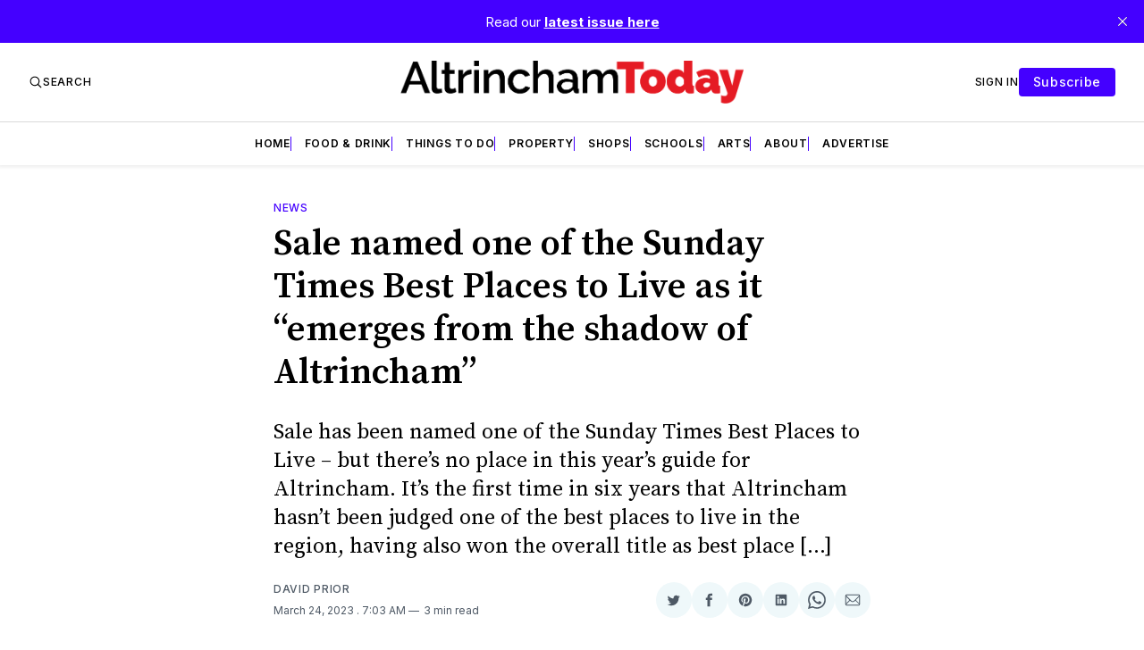

--- FILE ---
content_type: text/html; charset=utf-8
request_url: https://www.google.com/recaptcha/api2/aframe
body_size: 268
content:
<!DOCTYPE HTML><html><head><meta http-equiv="content-type" content="text/html; charset=UTF-8"></head><body><script nonce="bE74LU2GqvmRUvruFQdjBg">/** Anti-fraud and anti-abuse applications only. See google.com/recaptcha */ try{var clients={'sodar':'https://pagead2.googlesyndication.com/pagead/sodar?'};window.addEventListener("message",function(a){try{if(a.source===window.parent){var b=JSON.parse(a.data);var c=clients[b['id']];if(c){var d=document.createElement('img');d.src=c+b['params']+'&rc='+(localStorage.getItem("rc::a")?sessionStorage.getItem("rc::b"):"");window.document.body.appendChild(d);sessionStorage.setItem("rc::e",parseInt(sessionStorage.getItem("rc::e")||0)+1);localStorage.setItem("rc::h",'1768730600478');}}}catch(b){}});window.parent.postMessage("_grecaptcha_ready", "*");}catch(b){}</script></body></html>